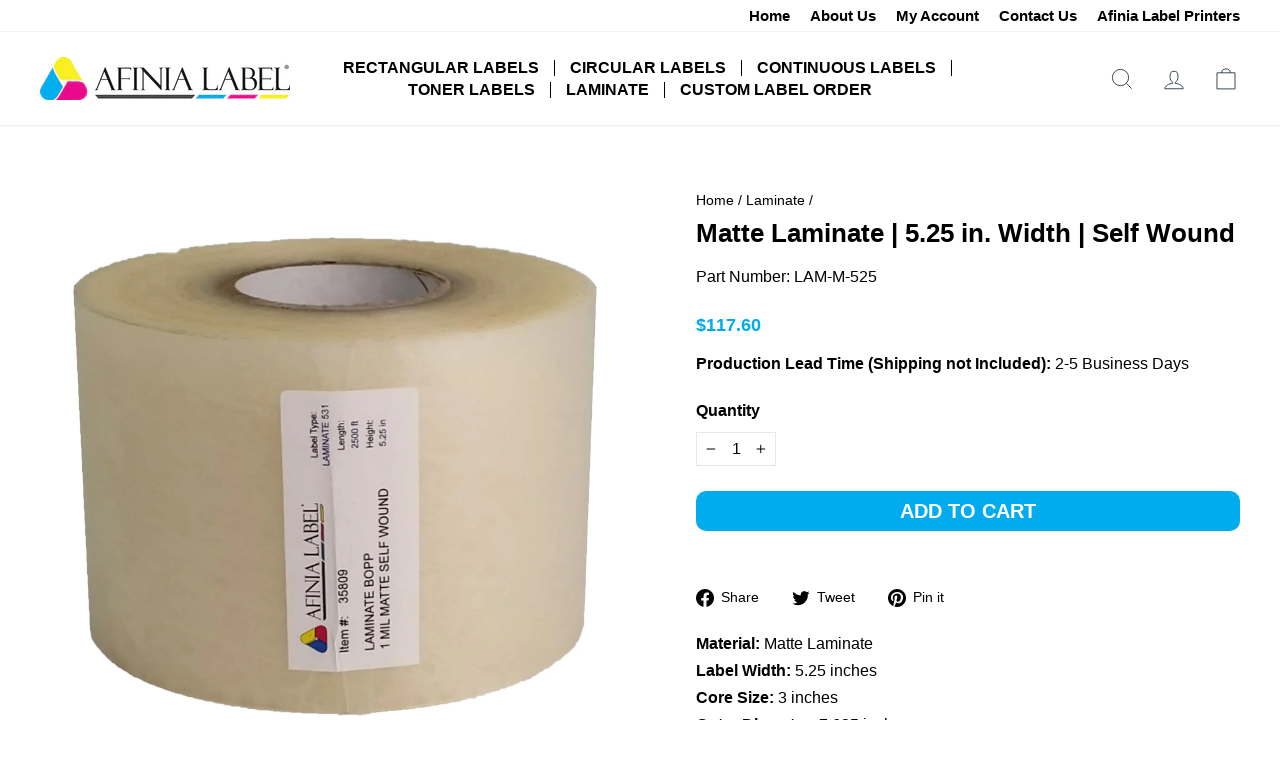

--- FILE ---
content_type: text/css
request_url: https://store.afinialabel.com/cdn/shop/t/25/assets/custom.css?v=32682559968190767551727969856
body_size: 2160
content:
.page-width{max-width:1700px}.toolbar{padding:5px 0;border-bottom:1px solid #fafafa}.toolbar a{text-transform:capitalize;font-size:15px;padding:0 10px;font-weight:600}.toolbar__content .toolbar__menu{text-align:right}.toolbar li:last-of-type a{padding-right:0}.toolbar__content{display:block}.site-header__logo a{padding-top:0!important}.site-header__logo img{position:relative!important;transform:none!important;left:0}.header-nav-bottom{padding-bottom:0;padding-top:10px}.header-bottom-logo-wrapper{padding-bottom:10px}.announcement-link-text{font-weight:600;font-size:16px}.site-nav__link{font-weight:600}.icon-cart path{stroke-width:1px}.site-nav__link--icon .icon{color:#22303a}.site-nav--has-dropdown .site-nav__dropdown-link--top-level{visibility:hidden}.site-nav--has-dropdown .grid__item:first-child .site-nav__dropdown-link--top-level{visibility:visible}.mega-menu-featured-image-wrapper img{max-width:320px}.site-nav__link--icon_phone{position:relative}.top_shipping_label_wrap{align-items:center}.top_shipping_label_wrap span{margin-right:10px;font-size:15px;line-height:18px}.site-header__search-input::placeholder{font-size:16px;letter-spacing:0px}.nav_additional_info_wrap span{font-size:14px;padding:0 15px}.nav_additional_info_wrap .phone_number{align-items:center;padding-right:0}.nav_additional_info_wrap .phone_number svg{margin-right:5px}.announcement-text{text-transform:capitalize;letter-spacing:0;font-size:2em}[data-bars=true] .flickity-page-dots .dot{background:#00aeef}.btn{letter-spacing:0!important;font-weight:700;font-size:20px;padding:.25em 1em;border-radius:5px}.slideshow-wrapper.page-width{max-width:1420px}.footer-bottom{padding:30px 0}.footer-bottom .payment-icons{margin-top:0}.footer__small-text{color:var(--colorFooterText)}#localization_formfooter{justify-content:flex-start}.multi-selectors__item{margin-left:0}.shopify-policy__title{text-align:left!important}.shopify-policy__title h1{font-weight:600;margin-bottom:25px}.shopify-policy__body .rte{font-size:18px}.shopify-policy__body .rte a{color:#00aced}.announcement-bar{display:none}.template-index .announcement-bar{display:block}.page-content .page__title{font-size:32px;font-weight:600}.page-customer-login{max-width:1500px}.page-customer-login h2{font-size:22px;font-weight:600;margin-bottom:15px;line-height:1.5}#CustomerLoginForm{margin-top:20px}#CustomerLoginForm label{text-transform:capitalize;letter-spacing:0;font-size:16px}#customer_register_link{display:none}.page-customer-register{max-width:800px;padding-top:60px}.required{color:red}.page-customer-register .section-header__title{font-weight:600}.page-customer-register .inner-heading{border-bottom:1px solid #d7d7d7;padding-bottom:10px;margin-bottom:22px;font-size:18px;font-weight:600}.page-customer-register label{text-transform:capitalize!important;letter-spacing:0!important;font-size:14px!important}.page-customer-register input{margin-bottom:20px}label:not(.variant__button-label):not(.text-label){text-transform:capitalize;letter-spacing:0;font-size:16px;font-weight:600}.product__price{font-weight:600}.add-to-cart{border-radius:10px}.cart__item-sub div{font-weight:600}.line-item-price{display:flex;align-items:flex-end;justify-content:space-between}.cart__item-sub .line-sub-total{margin-top:20px;padding-top:20px;border-top:2px solid #000;display:flex;align-items:flex-end}.cart__item-sub .line-sub-total .line-item-label{margin-right:10px}.cart__item-sub .line-sub-total .qb-sub-price-item{font-size:1.1em}.template-cart .section-header__title,.cart_continue_browsing a{color:#00aced}.collection__description{border-left:6px solid #00aeef;padding-left:10px}.grid-product__title{text-align:left}.grid-product__price{font-weight:700;color:#22303a;text-align:left;font-size:15px}.grid-product__content{padding:15px}.grid-product__content:hover{-moz-box-shadow:0 1px 5px rgba(0,0,0,.2);-webkit-box-shadow:0 1px 5px rgba(0,0,0,.2);box-shadow:0 1px 5px #0003}.h4.spf-product-card__title a{letter-spacing:0!important;font-size:14px!important}img.spf-product-card__image{position:relative!important}a.spf-product-card__image-wrapper{padding-top:0!important}.field-label{font-weight:700}.product-extra-field{margin-bottom:5px}.bold{font-weight:700}.imagecaptiont{font-size:15px;margin-top:10px}.product-single__title{margin-bottom:20px}.product-custom__options{padding-top:15px;padding-bottom:30px;border-bottom:1px solid #cecece;margin-bottom:30px}.product-custom__options h3{border-bottom:1px solid #cecece;line-height:1.2;padding-bottom:10px;font-weight:600;font-size:20px}.product-custom__options .label{text-transform:capitalize;letter-spacing:0;font-weight:700;font-size:16px;margin-bottom:0}.product-black-mark{margin-top:5px;width:100%;padding:8px 10px;background:#d2d2d2;border:1px solid #000;cursor:pointer}.multi-product-black-mark{margin-top:5px;width:100%;padding:8px 10px;border:1px solid #000;cursor:pointer}.product-printer-model__wrap{margin-top:25px}.product-printer-model{margin-top:5px}.txtBoxStyle{width:100%}.cart__item--property{margin-bottom:10px}.template-product .site-header{border-bottom:1px solid #f2f2f2}.product-single__meta .social-sharing{text-align:left}.product-custom__options .tool-tip-trigger__title{letter-spacing:0;font-size:16px;text-transform:capitalize}.product__min-order{font-size:.85em;margin:15px 0 5px;border-left:6px solid #00aced;padding-left:10px;max-width:300px}.product-custom__option{margin-bottom:30px}.product-extra-field a{color:#00aeef;text-decoration:underline}.product-extra-field td,.product-extra-field th{padding:10px 15px 5px 0}.custom_option_help{position:relative}.custom_option_help .tool-tip-trigger__title{position:absolute;right:0;top:0}.shopacado-discount-table{background:transparent;border:1px solid #00aced!important}.shopacado-discount-table thead th{background-color:#00aced!important;color:#fff!important;padding:5px 10px!important}.shopacado-discount-table tbody tr td{padding:5px 10px!important;width:50%;border-right:1px solid #00aced!important}.shopacado-discount-table tbody tr td:last-child{min-width:180px;width:100%}@media (max-width: 1080px){.shopacado-discount-table tbody tr td:last-child{min-width:120px}}.shopacado-discount-table tbody tr:nth-child(odd){background:#cbe8f4}.shopacado-discount-table-block h4{text-transform:capitalize;letter-spacing:0;font-weight:500}.jdgm-widget.jdgm-preview-badge,.product-block--price{margin-bottom:15px}.jdgm-rev-widg__title{font-weight:700!important;font-size:26px!important}.docapp-volume-discounts-promo{padding-top:15px}.quantity-breaks-now-wrapper{margin-top:45px!important}.quantity-breaks-now-discount-title{letter-spacing:0;text-transform:capitalize;font-size:16px!important;margin-bottom:0}#wcp_vd_table th{background:#22303a;color:#fff}.index-injket-labels-section .promo-grid__content--boxed{background:#00000042;color:#fff}.collection-item:not(.collection-item--below):after{display:none}.collection-item__title--overlaid-box>span{font-weight:600;font-size:22px;padding:10px 30px 12px;border-radius:5px}.blog-posts-section .section-header__title{margin-bottom:20px}.featured-collections-section .collection-item{border:12px solid #e0e0e0}.main-content.product-black-bg .shopify-section,.main-content.collection-black-bg .shopify-section{background-color:#202a3b;color:#fff}.main-content.product-black-bg .shopify-section .product-block a:not(.btn),.main-content.collection-black-bg .shopify-section .product-block a:not(.btn){color:#00aced;font-weight:500}.main-content.product-black-bg .shopify-section .breadcrumb a,.main-content.collection-black-bg .shopify-section .breadcrumb a{color:#fff;text-decoration:underline}.main-content.product-black-bg .shopify-section .product-block .social-sharing .social-sharing__link,.main-content.product-black-bg .shopify-section .grid-product__meta,.main-content.product-black-bg .shopify-section .grid-product__price,.main-content.collection-black-bg .shopify-section .grid-product__meta,.main-content.collection-black-bg .shopify-section .grid-product__title,.main-content.collection-black-bg .shopify-section .grid-product__price{color:#fff}.main-content.collection-black-bg .shopify-section .grid-product__title{margin-bottom:10px}.main-content.product-black-bg .shopify-section .index-section{margin:0!important;padding:75px 0}.main-content.product-black-bg .shopacado-discount-table tbody tr td{color:#202a3b;font-weight:500}@media (max-width: 768px){.main-content.product-black-bg .shopify-section .index-section{padding:40px 0}}.custom_hp_banner_st{max-width:1600px;margin:auto;padding:60px 20px 35px}.custom_hp_banner_st .banner_inner_section .inner_st{display:flex;justify-content:space-between;align-items:center;column-gap:10px}.custom_hp_banner_st .banner_inner_section .inner_st .column{width:33.3%;flex-grow:1;text-align:center}.custom_hp_banner_st .banner_inner_section .inner_st .image_st img{max-width:350px;height:auto;width:100%}.custom_hp_banner_st .banner_inner_section .inner_st .button_st a{background:#ea2192;text-transform:capitalize}.custom_hp_banner_st .banner_inner_section .inner_st .text_st{text-align:center}.custom_hp_banner_st .banner_inner_section .inner_st .text_st p{margin-bottom:0}.custom_hp_banner_st .banner_inner_section .inner_st .text_st a{color:#00aced;text-decoration:underline}.conditional_cart_btn{font-size:20px;padding-bottom:6px;border-bottom:2px solid;width:fit-content}.conditional_cart_btn a{color:#00aced}@media (max-width: 768px){.custom_hp_banner_st{padding:40px 20px 15px}.custom_hp_banner_st .banner_inner_section .inner_st{display:block}.custom_hp_banner_st .banner_inner_section .inner_st .column{padding:12px 0;width:100%}.custom_hp_banner_st .banner_inner_section .inner_st .button_st a{font-size:18px}}@media only screen and (min-width: 769px){.site-header{padding:15px 0}.main-content{min-height:300px}.header-item--navigation .site-nav__link{padding:0 15px;border-right:1px solid #000;line-height:1}.header-item--navigation .site-nav__item:last-child .site-nav__link{border-right:none}.mega-menu-featured-image-wrapper{padding-top:47px}.header-item-search{justify-content:center}.header-item-search .site-header__search-container{position:relative;width:100%;max-width:650px;height:auto}.header-item-search .site-header__search{position:relative;width:100%;box-shadow:none}.header-item-search .site-header__search-form{border-radius:5px;padding:0;height:38px;border:1px solid #eee;align-items:center}.header-item-search #SearchClose{display:none}.header-item-search .site-header__search-btn--submit{background:#00aeef;padding:6px;display:-webkit-box;display:-moz-box;display:-ms-flexbox;display:-webkit-flex;display:flex;width:38px;height:32px;margin-right:2px;align-items:center;justify-content:center;border-top-right-radius:5px;border-bottom-right-radius:5px}.header-item-search .icon-search{top:0;width:18px;height:18px}.header-item-search .icon-search path{stroke:#fff!important;stroke-width:5px}.header-top-menu-wrapper .toolbar__menu li a{border-right:1px solid #898585;padding:0 10px}.header-top-menu-wrapper .toolbar__menu li:last-child a{border-right:none}.site-header--stuck .header-bottom-nav-wrapper{padding:3px 0 10px!important}.d-flex{display:-webkit-box;display:-moz-box;display:-ms-flexbox;display:-webkit-flex;display:flex}.header-top-menu-wrapper .toolbar__item.d-flex{justify-content:space-between}.header-bottom-nav-wrapper .site-navigation{margin-left:-15px}.header-bottom-nav-wrapper .header-item{justify-content:space-between}.shopify-policy__container{padding-left:40px!important;padding-right:40px!important;max-width:1500px!important}.footer__title{font-weight:600;letter-spacing:0;font-size:17px;margin-bottom:15px;text-transform:capitalize}.customer-login-container .grid{display:flex}.customer-register__wrap{padding-right:50px;border-right:2px dotted #d0d0d0}.customer-login__wrap{padding-left:50px}.product-single__title{font-size:26px;font-weight:700}.index-injket-labels-section .type-advanced .rte--strong{font-size:5em;line-height:1;font-weight:500}.index-injket-labels-section .promo-grid__content--boxed{margin-left:140px}.index-injket-labels-section .rte--text{font-size:26px;font-weight:500}.index-injket-labels-section .btn{text-transform:capitalize;font-weight:500;padding:6px 15px;border-radius:7px}}@media only screen and (max-width: 768px){.header-bottom-nav-wrapper{display:none}.nav_additional_info_wrap span{padding:0;letter-spacing:0px}.header-bottom-nav-wrapper .phone_number{padding-left:10px}.nav_additional_info_wrap .phone_number svg{position:relative;top:3px}.header-bottom-logo-wrapper{padding-left:6px;padding-right:10px;padding-bottom:0}.header-nav-bottom{padding-top:0}.header-layout{align-items:center}.section-header--with-link .btn{font-size:15px;padding:5px;width:225px}.footer-bottom .payment-icons,.footer__small-text{text-align:center!important}.m-pd-left-0{padding-left:0!important}.page-content .page__title{font-size:28px;text-align:center}.customer-login-container .customer-login__contain{display:grid}.customer-register__wrap{order:2;margin-top:30px}.customer-login__wrap{order:1}.footer__title{text-transform:capitalize;letter-spacing:0;font-weight:600;font-size:18px}.collapsible-content__inner h3{font-size:20px}.site-footer .grid__item:after{border:none!important}.template-cart .section-header{text-align:center}.cart__image{flex:0 0 60px}.cart__item-details .product-single__sku{font-size:15px}.product-slideshow .product__photo-zoom{font-size:max(calc(var(--typeBaseSize) - 5px),11px);padding:6px}.product-single__meta{text-align:left}.imagecaptiont{font-size:12px;margin-top:0}.product-block{margin-bottom:10px}.product-single__title{font-size:20px;font-weight:700}.product-extra-fields-wrap{margin-top:30px}.product-custom__option{margin-top:25px}.product-black-mark{font-size:14px!important}label:not(.variant__button-label):not(.text-label){font-size:14px!important}.collection-item__title--overlaid-box>span{font-size:14px;padding:10px 10px 12px}.featured-collections-section .collection-item{border:5px solid #e0e0e0}.announcement-link-text{font-size:14px}.index-injket-labels-section .rte--strong{font-size:36px}.index-injket-labels-section .rte--text{margin:20px 0;font-size:20px}.index-injket-labels-section .btn{max-width:350px;width:100%}}@media only screen and (min-width: 1440px){.boutique-style-section,.boutique-style-section .background-media-text--750{min-height:880px!important}}
/*# sourceMappingURL=/cdn/shop/t/25/assets/custom.css.map?v=32682559968190767551727969856 */


--- FILE ---
content_type: text/javascript
request_url: https://store.afinialabel.com/cdn/shop/t/25/assets/product-custom.js?v=19800280773610261681720713555
body_size: 40
content:
console.log("ALL IS OK"),jQuery(function(){jQuery(document).ready(function(){getParameterByName=function(name){query=window.location.search.toString(),name=name.replace(/[\[]/,"\\[").replace(/[\]]/,"\\]");var regexS="[\\?&]"+name+"=([^&#]*)",regex=new RegExp(regexS);return results=regex.exec(query),results===null?"":decodeURIComponent(results[1].replace(/\+/g," "))};var pId=__st.rid;const quantityInput=jQuery('input[name="quantity"]');if(jQuery("#wcp_json_"+pId).length>0){var productObj=JSON.parse(jQuery("#wcp_json_"+pId).html());console.log("productObj => ",productObj.variants);var productTitle=productObj.title;productTitle.toLowerCase().includes("black mark")?(quantityInput.val(3),quantityInput.attr("min",3)):(quantityInput.val(1),quantityInput.attr("min",1));var currVid=getParameterByName("variant");if(currVid){quantityInput.val(1),quantityInput.attr("min",1);for(var productVari=productObj.variants,i=0;i<productVari.length;i++)if(productVari[i].id==currVid){var currVtitle=productVari[i].title;currVtitle.toLowerCase().includes("black mark")&&(quantityInput.val(3),quantityInput.attr("min",3))}}}jQuery('select[name="id"]').change(function(){quantityInput.val(1),quantityInput.attr("min",1),jQuery(this).find("option:selected").text().toLowerCase().includes("black mark")&&parseInt(quantityInput.val())<3&&(quantityInput.val(3),alert('Due to extra labor to produce "Black Mark" labels, there is a minimum order of 3 rolls and a $15 charge per roll'),quantityInput.attr("min",3))}),quantityInput.on("keyup",function(){parseInt(quantityInput.val())<parseInt(quantityInput.attr("min"))&&quantityInput.val(quantityInput.attr("min"))}),quantityInput.parent().find("button").on("click",function(){parseInt(quantityInput.val())<parseInt(quantityInput.attr("min"))&&quantityInput.val(quantityInput.attr("min"))})})});
//# sourceMappingURL=/cdn/shop/t/25/assets/product-custom.js.map?v=19800280773610261681720713555
